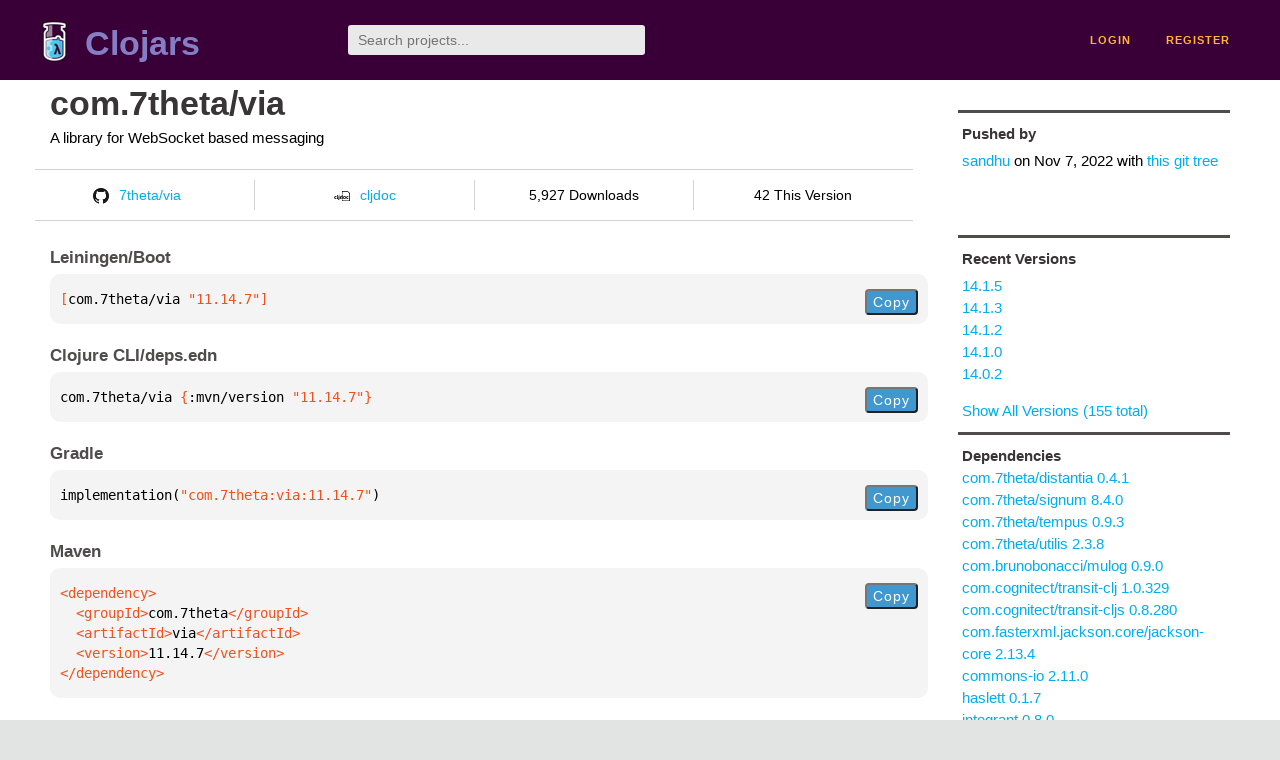

--- FILE ---
content_type: text/html;charset=utf-8
request_url: https://clojars.org/com.7theta/via/versions/11.14.7
body_size: 2761
content:
<!DOCTYPE html>
<html lang="en"><head><meta charset="utf-8"><meta content="width=device-width,initial-scale=1" name="viewport"><link href="/opensearch.xml" rel="search" title="Clojars" type="application/opensearchdescription+xml"><link href="/favicon.ico" rel="shortcut icon"><meta content="[com.7theta/via &quot;11.14.7&quot;] A library for WebSocket based messaging" name="description"><meta content="summary" name="twitter:card"><meta content="@clojars" name="twitter:site:id"><meta content="https://clojars.org" name="twitter:site"><meta content="[com.7theta/via &quot;11.14.7&quot;]" name="twitter:title"><meta content="[com.7theta/via &quot;11.14.7&quot;] A library for WebSocket based messaging" name="twitter:description"><meta content="https://clojars.org/images/clojars-logo@2x.png" name="twitter:image"><meta content="Total downloads / this version" name="twitter:label1"><meta content="5,927 / 42" name="twitter:data1"><meta content="Coordinates" name="twitter:label2"><meta content="[com.7theta/via &quot;11.14.7&quot;]" name="twitter:data2"><meta content="website" property="og:type"><meta content="Clojars" property="og:site_name"><meta content="[com.7theta/via &quot;11.14.7&quot;]" property="og:title"><meta content="[com.7theta/via &quot;11.14.7&quot;] A library for WebSocket based messaging" property="og:description"><meta content="https://clojars.org/images/clojars-logo@2x.png" property="og:image"><title>[com.7theta/via &quot;11.14.7&quot;] - Clojars</title><link href="/stylesheets/reset.css" rel="stylesheet" type="text/css"><link href="/stylesheets/vendor/bootstrap/bootstrap.css" rel="stylesheet" type="text/css"><link href="/stylesheets/screen.css" rel="stylesheet" type="text/css"><!--[if lt IE 9]><script src="/js/html5.js" type="text/javascript"></script><![endif]--><script src="/js/jquery-3.6.0.min.js" type="text/javascript"></script><script src="/js/coordinates.js" type="text/javascript"></script></head><body class="container-fluid"><div id="content-wrapper"><header class="small-header row"><div class="home col-xs-6 col-sm-3"><a href="/"><img alt="Clojars" src="/images/clojars-logo-tiny.png" srcset="/images/clojars-logo-tiny@2x.png 2x"></a><h1><a href="/">Clojars</a></h1></div><div class="col-xs-6 col-sm-3"><form action="/search"><input class="search" id="search" name="q" placeholder="Search projects..." required type="search"></form></div><nav class="navigation main-navigation col-xs-12 col-sm-6"><ul><li><a href="/login">login</a></li><li><a href="/register">register</a></li></ul></nav></header><div class="light-article row"><script type="application/ld+json">{"@context":"http://schema.org","@type":"BreadcrumbList","itemListElement":[{"@type":"ListItem","position":1,"item":{"@id":"https://clojars.org/groups/com.7theta","name":"com.7theta"}},{"@type":"ListItem","position":2,"item":{"@id":"https://clojars.org/com.7theta/via","name":"via"}}]}</script><div class="col-xs-12 col-sm-9" id="jar-title"><div><h1><a href="/com.7theta/via">com.7theta/via</a></h1></div><p class="description">A library for WebSocket based messaging</p><ul class="row" id="jar-info-bar"><li class="col-xs-12 col-sm-3"><a href="https://github.com/7theta/via"><img alt="GitHub" src="/images/github-mark.png" srcset="/images/github-mark@2x.png 2x, /images/github-mark@3x.png 3x">7theta/via</a></li><li class="col-xs-12 col-sm-3"><a href="https://cljdoc.org/d/com.7theta/via/11.14.7"><img alt="cljdoc documentation" height="16" src="/images/cljdoc-icon.svg">cljdoc</a></li><li class="col-xs-12 col-sm-3">5,927 Downloads</li><li class="col-xs-12 col-sm-3">42 This Version</li></ul><h2>Leiningen/Boot</h2><div class="package-config-example"><div class="package-config-content select-text" id="#leiningen-coordinates"><pre><span class="tag">[</span>com.7theta/via<span class="string"> &quot;11.14.7&quot;</span><span class="tag">]</span></pre></div><div class="package-config-copy"><button class="copy-coordinates">Copy</button></div></div><h2>Clojure CLI/deps.edn</h2><div class="package-config-example"><div class="package-config-content select-text" id="#deps-coordinates"><pre>com.7theta/via <span class="tag">{</span>:mvn/version <span class="string">&quot;11.14.7&quot;</span><span class="tag">}</span></pre></div><div class="package-config-copy"><button class="copy-coordinates">Copy</button></div></div><h2>Gradle</h2><div class="package-config-example"><div class="package-config-content select-text" id="#gradle-coordinates"><pre>implementation(<span class="string">&quot;com.7theta:via:11.14.7&quot;</span>)</pre></div><div class="package-config-copy"><button class="copy-coordinates">Copy</button></div></div><h2>Maven</h2><div class="package-config-example"><div class="package-config-content select-text" id="#maven-coordinates"><div><pre><span class="tag">&lt;dependency&gt;
</span><span class="tag">  &lt;groupId&gt;</span>com.7theta<span class="tag">&lt;/groupId&gt;
</span><span class="tag">  &lt;artifactId&gt;</span>via<span class="tag">&lt;/artifactId&gt;
</span><span class="tag">  &lt;version&gt;</span>11.14.7<span class="tag">&lt;/version&gt;
</span><span class="tag">&lt;/dependency&gt;</span></pre></div></div><div class="package-config-copy"><button class="copy-coordinates">Copy</button></div></div></div><ul class="col-xs-12 col-sm-3" id="jar-sidebar"><li><h4>Pushed by</h4><a href="/users/sandhu">sandhu</a> on <span title="2022-11-07 20:32:28.456">Nov 7, 2022</span><span class="commit-url"> with <a href="https://github.com/7theta/via/tree/6aa8c399d7a7e4fe7ee63e80ba48f8d6b1e09302">this git tree</a></span></li><li><h4>Recent Versions</h4><ul id="versions"><li><a href="/com.7theta/via/versions/14.1.5">14.1.5</a></li><li><a href="/com.7theta/via/versions/14.1.3">14.1.3</a></li><li><a href="/com.7theta/via/versions/14.1.2">14.1.2</a></li><li><a href="/com.7theta/via/versions/14.1.0">14.1.0</a></li><li><a href="/com.7theta/via/versions/14.0.2">14.0.2</a></li></ul><p><a href="/com.7theta/via/versions">Show All Versions (155 total)</a></p></li><li><h3>Dependencies</h3><ul id="dependencies"><li><a href="/com.7theta/distantia">com.7theta/distantia 0.4.1</a></li><li><a href="/com.7theta/signum">com.7theta/signum 8.4.0</a></li><li><a href="/com.7theta/tempus">com.7theta/tempus 0.9.3</a></li><li><a href="/com.7theta/utilis">com.7theta/utilis 2.3.8</a></li><li><a href="/com.brunobonacci/mulog">com.brunobonacci/mulog 0.9.0</a></li><li><a href="http://search.maven.org/#artifactdetails%7Ccom.cognitect%7Ctransit-clj%7C1.0.329%7Cjar">com.cognitect/transit-clj 1.0.329</a></li><li><a href="http://search.maven.org/#artifactdetails%7Ccom.cognitect%7Ctransit-cljs%7C0.8.280%7Cjar">com.cognitect/transit-cljs 0.8.280</a></li><li><a href="/com.fasterxml.jackson.core/jackson-core">com.fasterxml.jackson.core/jackson-core 2.13.4</a></li><li><a href="http://search.maven.org/#artifactdetails%7Ccommons-io%7Ccommons-io%7C2.11.0%7Cjar">commons-io 2.11.0</a></li><li><a href="/haslett">haslett 0.1.7</a></li><li><a href="/integrant">integrant 0.8.0</a></li><li><a href="http://search.maven.org/#artifactdetails%7Cio.netty%7Cnetty-codec%7C4.1.82.Final%7Cjar">io.netty/netty-codec 4.1.82.Final</a></li><li><a href="http://search.maven.org/#artifactdetails%7Cio.netty%7Cnetty-codec-http%7C4.1.82.Final%7Cjar">io.netty/netty-codec-http 4.1.82.Final</a></li><li><a href="http://search.maven.org/#artifactdetails%7Cio.netty%7Cnetty-codec-http2%7C4.1.82.Final%7Cjar">io.netty/netty-codec-http2 4.1.82.Final</a></li><li><a href="http://search.maven.org/#artifactdetails%7Cio.netty%7Cnetty-handler%7C4.1.82.Final%7Cjar">io.netty/netty-handler 4.1.82.Final</a></li><li><a href="http://search.maven.org/#artifactdetails%7Cio.netty%7Cnetty-handler-proxy%7C4.1.82.Final%7Cjar">io.netty/netty-handler-proxy 4.1.82.Final</a></li><li><a href="http://search.maven.org/#artifactdetails%7Cio.netty%7Cnetty-resolver%7C4.1.82.Final%7Cjar">io.netty/netty-resolver 4.1.82.Final</a></li><li><a href="http://search.maven.org/#artifactdetails%7Cio.netty%7Cnetty-resolver-dns%7C4.1.82.Final%7Cjar">io.netty/netty-resolver-dns 4.1.82.Final</a></li><li><a href="http://search.maven.org/#artifactdetails%7Cio.netty%7Cnetty-transport%7C4.1.82.Final%7Cjar">io.netty/netty-transport 4.1.82.Final</a></li><li><a href="http://search.maven.org/#artifactdetails%7Cio.netty%7Cnetty-transport-native-epoll%7C4.1.82.Final%7Cjar">io.netty/netty-transport-native-epoll 4.1.82.Final</a></li><li><a href="/org.clj-commons/byte-streams">org.clj-commons/byte-streams 0.3.1</a></li><li><a href="http://search.maven.org/#artifactdetails%7Corg.clojure%7Cclojure%7C1.11.1%7Cjar">org.clojure/clojure 1.11.1</a></li><li><a href="http://search.maven.org/#artifactdetails%7Corg.clojure%7Ccore.async%7C1.5.648%7Cjar">org.clojure/core.async 1.5.648</a></li></ul></li><li><h3>Dependents (on Clojars)</h3><ul id="dependents"><li><a href="/com.7theta/k8s">com.7theta/k8s</a></li><li><a href="/com.7theta/re-frame-fx">com.7theta/re-frame-fx</a></li><li><a href="/com.7theta/re-frame-via-fx">com.7theta/re-frame-via-fx</a></li><li><a href="/com.7theta/reflecti">com.7theta/reflecti</a></li><li><a href="/com.7theta/servo">com.7theta/servo</a></li><li><a href="/com.7theta/via-auth">com.7theta/via-auth</a></li><li><a href="/com.7theta/via-schema">com.7theta/via-schema</a></li></ul><p><a href="/com.7theta/via/dependents">All Dependents (7) for all Versions (155)</a></p></li><li class="homepage"><h4>Homepage</h4><a href="https://github.com/7theta/via">https://github.com/7theta/via</a></li><li class="license"><h4>License</h4><ul id="licenses"><li><a href="https://opensource.org/licenses/MIT">MIT License</a></li></ul></li><li><h4>Version Badge</h4><p>Want to display the <a href="https://img.shields.io/clojars/v/com.7theta/via.svg">latest version</a> of your project on GitHub? Use the markdown code below!</p><img src="https://img.shields.io/clojars/v/com.7theta/via.svg"><textarea class="select-text" id="version-badge" readonly="readonly" rows="4">[![Clojars Project](https://img.shields.io/clojars/v/com.7theta/via.svg)](https://clojars.org/com.7theta/via)</textarea><p>If you want to include pre-releases and snapshots, use the following markdown code:</p><img src="https://img.shields.io/clojars/v/com.7theta/via.svg?include_prereleases"><textarea class="select-text" id="version-badge" readonly="readonly" rows="4">[![Clojars Project](https://img.shields.io/clojars/v/com.7theta/via.svg?include_prereleases)](https://clojars.org/com.7theta/via)</textarea></li></ul></div><footer class="row"><a href="https://github.com/clojars/clojars-web/wiki/About">about</a><a href="https://clojars.statuspage.io">status</a><a href="/projects">projects</a><a href="https://github.com/clojars/clojars-web/wiki/Contributing">contribute</a><a href="https://github.com/clojars/clojars-web/blob/main/CHANGELOG.org">changelog</a><a href="https://github.com/clojars/clojars-web/wiki/Contact">contact</a><a href="https://github.com/clojars/clojars-web">code</a><a href="/security">security</a><a href="/dmca">DMCA</a><a href="https://github.com/clojars/clojars-web/wiki/">help</a><a href="https://github.com/clojars/clojars-web/wiki/Data">API</a><a href="/sitemap.xml">sitemap</a><div class="sponsors"><div class="sponsors-title">Hosting costs sponsored by:</div><div class="sponsors-group"><div class="sponsor"><a href="https://korey.ai/"><img alt="Korey" src="/images/korey-logo.png"></a></div></div><div class="sponsors-title">With in-kind sponsorship from:</div><div class="sponsors-group"><div class="sponsor"><a href="https://1password.com/for-non-profits/"><img alt="1Password" src="/images/1password-logo.png"></a></div><div class="sponsor"><a href="https://www.deps.co"><img alt="Deps" src="/images/deps-logo.png"></a></div><div class="sponsor"><a href="https://dnsimple.link/resolving-clojars"><span>resolving with<br></span><span><img alt="DNSimple" src="https://cdn.dnsimple.com/assets/resolving-with-us/logo-light.png"></span></a></div><div class="sponsor"><a href="http://fastly.com/"><img alt="Fastly" src="/images/fastly-logo.png"></a></div></div><div class="sponsors-group"><div class="sponsor"><a href="https://www.fastmail.com/tryit-clojars/"><img alt="Fastmail" src="/images/fastmail-logo.png"></a></div><div class="sponsor"><a href="https://www.statuspage.io"><img alt="StatusPage.io" src="/images/statuspage-io-logo.svg"></a></div><div class="sponsor"><a href="https://uptime.com/"><img alt="Uptime.com" src="/images/uptime-logo.svg"></a></div></div></div><div class="sponsors"><div class="sponsors-group"><div class="sponsor"><span>remixed by<br></span><span><a href="http://www.bendyworks.com/"><img alt="Bendyworks Inc." src="/images/bendyworks-logo.svg" width="150"></a></span></div><div class="sponsor"><span>member project of<br></span><span><a href="https://clojuriststogether.org/"><img alt="Clojurists Together Foundation" height="40" src="/images/clojurists-together-logo.png"></a></span></div></div></div></footer></div></body></html>

--- FILE ---
content_type: image/svg+xml;charset=utf-8
request_url: https://img.shields.io/clojars/v/com.7theta/via.svg
body_size: 138
content:
<svg xmlns="http://www.w3.org/2000/svg" width="200" height="20" role="img" aria-label="clojars: [com.7theta/via &quot;14.1.5&quot;]"><title>clojars: [com.7theta/via &quot;14.1.5&quot;]</title><linearGradient id="s" x2="0" y2="100%"><stop offset="0" stop-color="#bbb" stop-opacity=".1"/><stop offset="1" stop-opacity=".1"/></linearGradient><clipPath id="r"><rect width="200" height="20" rx="3" fill="#fff"/></clipPath><g clip-path="url(#r)"><rect width="47" height="20" fill="#555"/><rect x="47" width="153" height="20" fill="#007ec6"/><rect width="200" height="20" fill="url(#s)"/></g><g fill="#fff" text-anchor="middle" font-family="Verdana,Geneva,DejaVu Sans,sans-serif" text-rendering="geometricPrecision" font-size="110"><text aria-hidden="true" x="245" y="150" fill="#010101" fill-opacity=".3" transform="scale(.1)" textLength="370">clojars</text><text x="245" y="140" transform="scale(.1)" fill="#fff" textLength="370">clojars</text><text aria-hidden="true" x="1225" y="150" fill="#010101" fill-opacity=".3" transform="scale(.1)" textLength="1430">[com.7theta/via &quot;14.1.5&quot;]</text><text x="1225" y="140" transform="scale(.1)" fill="#fff" textLength="1430">[com.7theta/via &quot;14.1.5&quot;]</text></g></svg>

--- FILE ---
content_type: image/svg+xml;charset=utf-8
request_url: https://img.shields.io/clojars/v/com.7theta/via.svg?include_prereleases
body_size: 314
content:
<svg xmlns="http://www.w3.org/2000/svg" width="200" height="20" role="img" aria-label="clojars: [com.7theta/via &quot;14.1.5&quot;]"><title>clojars: [com.7theta/via &quot;14.1.5&quot;]</title><linearGradient id="s" x2="0" y2="100%"><stop offset="0" stop-color="#bbb" stop-opacity=".1"/><stop offset="1" stop-opacity=".1"/></linearGradient><clipPath id="r"><rect width="200" height="20" rx="3" fill="#fff"/></clipPath><g clip-path="url(#r)"><rect width="47" height="20" fill="#555"/><rect x="47" width="153" height="20" fill="#007ec6"/><rect width="200" height="20" fill="url(#s)"/></g><g fill="#fff" text-anchor="middle" font-family="Verdana,Geneva,DejaVu Sans,sans-serif" text-rendering="geometricPrecision" font-size="110"><text aria-hidden="true" x="245" y="150" fill="#010101" fill-opacity=".3" transform="scale(.1)" textLength="370">clojars</text><text x="245" y="140" transform="scale(.1)" fill="#fff" textLength="370">clojars</text><text aria-hidden="true" x="1225" y="150" fill="#010101" fill-opacity=".3" transform="scale(.1)" textLength="1430">[com.7theta/via &quot;14.1.5&quot;]</text><text x="1225" y="140" transform="scale(.1)" fill="#fff" textLength="1430">[com.7theta/via &quot;14.1.5&quot;]</text></g></svg>